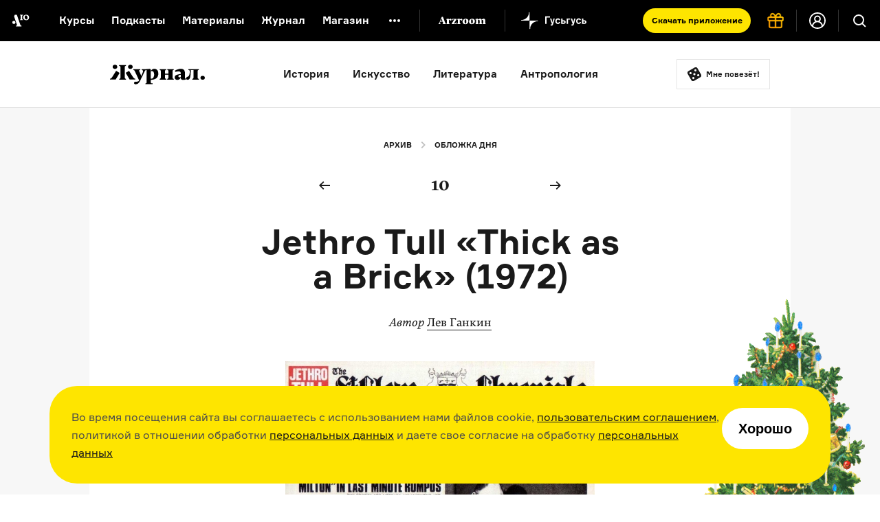

--- FILE ---
content_type: text/html; charset=utf-8
request_url: https://arzamas.academy/micro/album/10
body_size: 23804
content:
<!DOCTYPE html><html lang="ru-ru"><head><meta charset="UTF-8" /><title>Jethro Tull «Thick as a Brick» (1972)  •  Arzamas</title><meta content="IE=edge,chrome=1" http-equiv="X-UA-Compatible" /><meta content="width=device-width, initial-scale=1.0" name="viewport" /><meta content="yes" name="apple-mobile-web-app-capable" /><meta content="black" name="apple-mobile-web-app-status-bar-style" /><meta content="" name="keywords" /><meta content="ru-ru" http-equiv="content-language" /><link href="/apple-touch-icon.png" rel="apple-touch-icon" sizes="180x180" /><link href="/favicon-32x32.png" rel="icon" sizes="32x32" type="image/png" /><link href="/favicon-16x16.png" rel="icon" sizes="16x16" type="image/png" /><link href="/manifest.json" rel="manifest" /><meta content="#ffffff" name="theme-color" /><link rel="stylesheet" media="all" href="https://cdn-s-assets.arzamas.academy/assets/front/application-9e6f4df034c0adb951f6daa79e3a2ae91a4dc3d128d56d57605481eaad127268.css" data-turbolinks-track="true" /><script>
  function parseJwt(token) {
    try {
      if (!token) return undefined
      var base64Url = token.split('.')[1];
      var base64 = base64Url.replace(/-/g, '+').replace(/_/g, '/');
      var jsonPayload = decodeURIComponent(window.atob(base64).split('').map(function (c) {
        return '%' + ('00' + c.charCodeAt(0).toString(16)).slice(-2);
      }).join(''));
      return JSON.parse(jsonPayload);
    } catch (error) {
      console.error(error);
    }
  }
  function getCurrentAccountUUID() {
    let globalSessionJwt = null;
    let cookieValue = document.cookie.split('; ').find(row => row.startsWith('globalSessionJwt'));
    if (cookieValue) {
      globalSessionJwt = cookieValue.split('=')[1];
    }
    const parsedJwt = parseJwt(globalSessionJwt);
    if (parsedJwt) {
      return parsedJwt.account_uuid;
    }
  }
</script><style>.team:not(.team--public) { display: none !important; } .uv__team:not(.uv__team--public) { display: none !important; }</style><!--[if IE]><script src="https://cdn-s-assets.arzamas.academy/assets/frontend/html5ie-7385499396f2fdbd403dcd4f4653692e68115c68261ff6c2dde4cc139ae262b7.js" data-turbolinks-track="true"></script><![endif]--><script src="https://cdn-s-assets.arzamas.academy/assets/front/vendor-9b52c6b5b6a4810101515233edc81bd777080e14e6ac0705ee89b9365596b2df.js" data-turbolinks-track="true"></script><script src="https://cdn-s-assets.arzamas.academy/assets/front/application-c1654eec3f45623de598feb6b2f3e0d8d22feaba6fd35b3bb3e3cdcaca80c3cb.js" data-turbolinks-track="true"></script><link rel="alternate" type="application/rss+xml" title="Arzamas  •  Всё" href="https://arzamas.academy/feed_v1.rss" /><link rel="alternate" type="application/rss+xml" title="Arzamas  •  Курсы" href="https://arzamas.academy/feed_v1/courses.rss" /><link rel="alternate" type="application/rss+xml" title="Arzamas  •  Журнал" href="https://arzamas.academy/feed_v1/mag.rss" /><link href="https://cdn-s-static.arzamas.academy/storage/microrubric_entry/1544/share_share_picture-a3e14fdd-8fd1-40a4-ade9-876703d19ee7.png" rel="image_src" /><meta content="56.7.30.22.70.112.101.75.9.5.4.5.70.9.56.15.7.1.17.1.71.24.40.43.0.1.14.23.91.89.30.24.55.91.92.95.90.80.34.28.24.19.87.56.35.7.31.78.12.29.10.29.39.90.3.8.25.6" name="arzamas-tool" /><meta content="Arzamas" property="og:site_name" /><meta content="591507477617507" property="fb:app_id" /><meta content="564393327020774" property="fb:pages" /><meta content="4778594" property="vk:app_id" /><meta content="ru_RU" property="og:locale" /><meta content="Обложка дня: Jethro Tull «Thick as a Brick» (1972)" name="title" property="og:title" /><meta content="Как появились самые запоминающиеся обложки музыкальных альбомов" name="description" property="og:description" /><meta content="summary_large_image" name="twitter:card" /><meta content="@arzamas_academy" name="twitter:site" /><meta content="Обложка дня: Jethro Tull «Thick as a Brick» (1972)" name="twitter:title" /><meta content="Как появились самые запоминающиеся обложки музыкальных альбомов" name="twitter:description" /><meta content="4222eda340ce4afa7513" name="wot-verification" /><meta content="https://cdn-s-static.arzamas.academy/storage/microrubric_entry/1544/share_share_picture-a3e14fdd-8fd1-40a4-ade9-876703d19ee7.png" property="og:image" /><meta content="https://cdn-s-static.arzamas.academy/storage/microrubric_entry/1544/share_share_picture-a3e14fdd-8fd1-40a4-ade9-876703d19ee7.png" property="og:image:secure_url" /><meta content="1200" property="og:image:width" /><meta content="630" property="og:image:height" /><meta content="https://cdn-s-static.arzamas.academy/storage/microrubric_entry/1544/share_share_picture-a3e14fdd-8fd1-40a4-ade9-876703d19ee7.png" name="twitter:image:src" /><link href="https://arzamas.academy/micro/album/10" rel="canonical" /><meta content="https://arzamas.academy/micro/album/10" property="og:url" /><meta content="article" property="og:type" /><meta content="2018-05-30 14:58:43 +0300" property="og:updated_time" /><meta content="2018-05-30 14:58:43 +0300" property="article:modified_time" /><meta content="https://arzamas.academy/micro/album/1" property="og:see_also" /><meta content="https://arzamas.academy/micro/album/2" property="og:see_also" /><meta content="https://arzamas.academy/micro/album/3" property="og:see_also" /><meta content="https://arzamas.academy/micro/album/4" property="og:see_also" /><meta content="https://arzamas.academy/micro/album/5" property="og:see_also" /><meta content="https://arzamas.academy/micro/album/6" property="og:see_also" /><meta content="https://arzamas.academy/micro/album/7" property="og:see_also" /><meta content="https://arzamas.academy/micro/album/8" property="og:see_also" /><meta content="https://arzamas.academy/micro/album/9" property="og:see_also" /><meta content="https://arzamas.academy/micro/album/11" property="og:see_also" /><meta content="https://arzamas.academy/micro/album/12" property="og:see_also" /><meta content="https://arzamas.academy/micro/album/13" property="og:see_also" /><meta content="https://arzamas.academy/micro/album/14" property="og:see_also" /><meta content="https://arzamas.academy/micro/album/15" property="og:see_also" /><meta content="https://arzamas.academy/micro/album/16" property="og:see_also" /><meta content="https://arzamas.academy/micro/album/17" property="og:see_also" /><meta content="https://arzamas.academy/micro/album/18" property="og:see_also" /><meta content="https://arzamas.academy/micro/album/19" property="og:see_also" /><meta content="https://arzamas.academy/micro/album/20" property="og:see_also" /><script type="text/javascript">window.subscriptionProducts = {
  prices: {"monthly":399,"yearly":2999,"biennial":4999,"triennial":5999,"lifetime":13999,"kids_monthly":299,"kids_yearly":1999,"kids_biennial":3499,"kids_triennial":4499,"kids_lifetime":9999,"pack_monthly":549,"pack_yearly":4499,"pack_biennial":6999,"pack_triennial":8999,"pack_lifetime":19999},
  titles: {"monthly":"Подписка на Радио Arzamas (месяц)","yearly":"Подписка на Радио Arzamas (год)","triennial":"Подписка на Радио Arzamas (3 года)","lifetime":"Подписка на Радио Arzamas (навсегда)","kids_monthly":"Подписка на ГусьГусь (месяц)","kids_yearly":"Подписка на ГусьГусь (год)","kids_triennial":"Подписка на ГусьГусь (3 года)","kids_lifetime":"Подписка на ГусьГусь (навсегда)","pack_monthly":"Подписка на Радио Arzamas и ГусьГусь (месяц)","pack_yearly":"Подписка на Радио Arzamas и ГусьГусь (год)","pack_triennial":"Подписка на Радио Arzamas и ГусьГусь (3 года)","pack_lifetime":"Подписка на Радио Arzamas и ГусьГусь (навсегда)"},
  periods: {"monthly":1,"yearly":12,"triennial":36,"lifetime":12000,"kids_monthly":1,"kids_yearly":12,"kids_triennial":36,"kids_lifetime":12000,"pack_monthly":1,"pack_yearly":12,"pack_triennial":36,"pack_lifetime":12000},
}</script><script type="application/ld+json">{"@context":"http://schema.org","@type":"Article","publisher":{"@type":"Organization","name":"Arzamas","sameAs":"https://arzamas.academy"},"image":["https://cdn-s-static.arzamas.academy/storage/microrubric/68/preview_icon_picture-213abfa1-9320-43f8-9d6b-e55993ce1e5f.png"],"headline":"Обложка дня: Jethro Tull «Thick as a Brick» (1972)","description":"Как появились самые запоминающиеся обложки музыкальных альбомов","datePublished":"2018-05-25T08:00:00+03:00"}</script><script data-turbolinks-eval="false">
    window.ga=function() {
        // console.log("window.ga called")
    }
</script>
<!-- Google tag (gtag.js) -->
<!--<script async src="https://www.googletagmanager.com/gtag/js?id=G-4CTS3T38NF"></script>-->
<script>
  let contentGroup;
  let contentGroup2;
  if (location.pathname.startsWith('/account')) {
    contentGroup = 'Личный кабинет'
  } else if (location.pathname.startsWith('/micro')) {
    contentGroup = 'Микрорубрики'
  } else if (location.pathname.startsWith('/offline')) {
    contentGroup = 'Оффлайн'
  } else if (location.pathname.startsWith('/likbez')) {
    contentGroup = 'Ликбезы'
  } else if (location.pathname.startsWith('/mag')) {
    contentGroup = 'Журнал'
  } else if (location.pathname.startsWith('/themes')) {
    contentGroup = 'Страницы тегов'
  } else if (location.pathname.startsWith('/authors')) {
    contentGroup = 'Авторы'
  } else if (location.pathname.startsWith('/results/')) {
    contentGroup = 'Результаты иксов для шеринга'
  } else if (location.pathname === '/courses') {
    contentGroup = 'Список курсов'
  } else if (location.pathname === '/kids') {
    contentGroup = 'Список детских курсов'
  } else if (location.pathname.startsWith('/channel/UCVgvnGSFU41kIhEc09aztEg')) {
    contentGroup = 'Youtube'
  } else if (location.pathname.startsWith('/search')) {
    contentGroup = 'Поиск'
  } else if (location.pathname.startsWith('/about') || location.pathname.startsWith('/license')) {
    contentGroup = 'Статичные страницы'
  } else if (location.pathname.startsWith('/special/') ||
    location.pathname.startsWith('/stickers') ||
    location.pathname.startsWith('/uni/') ||
    location.pathname.startsWith('/university')
  ) {
    contentGroup = 'Спецпроекты'
  } else if (location.pathname.startsWith('/materials/')) {
    contentGroup = 'Страницы материалов'
  } else if (location.pathname.startsWith('/episodes/') ||
    /^\/courses\/[0-9]+\/[0-9]+/.test(location.pathname) ||
    /^\/podcasts\/[0-9]+\/[0-9]+/.test(location.pathname) ||
    /^\/shorts\/[0-9]+\/[0-9]+/.test(location.pathname)
  ) {
    contentGroup = 'Страницы эпизодов'
  } else if (/^\/kids\/[0-9]+\/[0-9]+/.test(location.pathname)) {
    contentGroup = 'Страницы детских эпизодов'
  } else if (/^\/courses\/[0-9]+/.test(location.pathname) ||
      /^\/podcasts\/[0-9]+/.test(location.pathname) ||
      /^\/shorts\/[0-9]+/.test(location.pathname)
    ) {
    contentGroup = 'Страницы курсов'
  } else if (/^\/kids\/[0-9]+/.test(location.pathname)) {
    contentGroup = 'Страницы детских курсов'
  } else if (location.pathname.startsWith('/radio')) {
    contentGroup = 'Радио'
  } else if (location.pathname.startsWith('/goosegoose')) {
    contentGroup = 'Гусьгусь лендинг'
  } else if (location.pathname === '/gift') {
    contentGroup = 'Продажа сертификатов'
  } else if (location.pathname === '/') {
    contentGroup = 'Главная'
  }


  window.dataLayer = window.dataLayer || [];
  function gtag() {
    dataLayer.push(arguments);
  }
  gtag('js', new Date());
  // gtag('config', 'G-5G5E5HW69L', {currency: 'RUB', user_id: UserAnalytics.getCurrentAccountUUID()}); // separate GA property for Arzamas web
  gtag('config', 'G-4CTS3T38NF', {
    currency: 'RUB',
    user_id: getCurrentAccountUUID(),
    content_group: contentGroup,
    content_group2: contentGroup2,
  }); // unified Apps + Web property
  
  window.setGA4UserId = function(accountUUID) {
    // gtag('config', 'G-5G5E5HW69L', {user_id: accountUUID})
    gtag('config', 'G-4CTS3T38NF', {user_id: accountUUID})
  }
</script>
<script>

  const ga4EcCategory = 'Подарочные сертификаты';
  const ga4EcCategory2Radio = 'Сертификаты Радио Arzamas';
  const ga4EcCategory2Kids = 'Сертификаты Гусьгусь';
  const ga4EcCategory2Pack = 'Сертификаты Радио Arzamas + Гусьгусь';
  const ga4EcBrand = 'Arzamas';
  const ga4EcList = 'Страница продажи сертификатов';
  const ga4EcListId = 'gift_certificates_page';
  var ga4GiftCertificatesImpressionDetails = {
    'year_gift_certificate': { 'item_id': 'year_gift_certificate', 'item_name': 'Сертификат на подписку Радио на 1 год', 'item_category2': ga4EcCategory2Radio, 'item_category': ga4EcCategory, 'item_brand': ga4EcBrand, 'index': 1 },
    '2_years_gift_certificate': { 'item_id': '2_years_gift_certificate', 'item_name': 'Сертификат на подписку Радио на 2 года', 'item_category2': ga4EcCategory2Radio, 'item_category': ga4EcCategory, 'item_brand': ga4EcBrand, 'index': 2 },
    '3_years_gift_certificate': { 'item_id': '3_years_gift_certificate', 'item_name': 'Сертификат на подписку Радио на 3 года', 'item_category2': ga4EcCategory2Radio, 'item_category': ga4EcCategory, 'item_brand': ga4EcBrand, 'index': 3 },
    'unlimited_gift_certificate': { 'item_id': 'unlimited_gift_certificate', 'item_name': 'Сертификат на подписку Радио навсегда', 'item_category2': ga4EcCategory2Radio, 'item_category': ga4EcCategory, 'item_brand': ga4EcBrand, 'index': 4 },
    'kids_year_gift_certificate': { 'item_id': 'kids_year_gift_certificate', 'item_name': 'Сертификат на подписку Гусьгусь на 1 год', 'item_category2': ga4EcCategory2Kids, 'item_category': ga4EcCategory, 'item_brand': ga4EcBrand, 'index': 5 },
    'kids_2_years_gift_certificate': { 'item_id': 'kids_2_years_gift_certificate', 'item_name': 'Сертификат на подписку Гусьгусь на 2 года', 'item_category2': ga4EcCategory2Kids, 'item_category': ga4EcCategory, 'item_brand': ga4EcBrand, 'index': 6 },
    'kids_3_years_gift_certificate': { 'item_id': 'kids_3_years_gift_certificate', 'item_name': 'Сертификат на подписку Гусьгусь на 3 года', 'item_category2': ga4EcCategory2Kids, 'item_category': ga4EcCategory, 'item_brand': ga4EcBrand, 'index': 7 },
    'kids_unlimited_gift_certificate': { 'item_id': 'kids_unlimited_gift_certificate', 'item_name': 'Сертификат на подписку Гусьгусь навсегда', 'item_category2': ga4EcCategory2Kids, 'item_category': ga4EcCategory, 'item_brand': ga4EcBrand, 'index': 8 },
    'pack_year_gift_certificate': { 'item_id': 'pack_year_gift_certificate', 'item_name': 'Сертификат на общую подписку на 1 год', 'item_category2': ga4EcCategory2Pack, 'item_category': ga4EcCategory, 'item_brand': ga4EcBrand, 'index': 9 },
    'pack_2_years_gift_certificate': { 'item_id': 'pack_2_years_gift_certificate', 'item_name': 'Сертификат на общую подписку на 2 года', 'item_category2': ga4EcCategory2Pack, 'item_category': ga4EcCategory, 'item_brand': ga4EcBrand, 'index': 10 },
    'pack_3_years_gift_certificate': { 'item_id': 'pack_3_years_gift_certificate', 'item_name': 'Сертификат на общую подписку на 3 года', 'item_category2': ga4EcCategory2Pack, 'item_category': ga4EcCategory, 'item_brand': ga4EcBrand, 'index': 11 },
    'pack_unlimited_gift_certificate': { 'item_id': 'pack_unlimited_gift_certificate', 'item_name': 'Сертификат на общую подписку навсегда', 'item_category2': ga4EcCategory2Pack, 'item_category': ga4EcCategory, 'item_brand': ga4EcBrand, 'index': 12 },
  };
</script><script type="text/javascript">!function() {
  var t = document.createElement('script')
  t.type = 'text/javascript', t.async = !0, t.src = 'https://vk.com/js/api/openapi.js?169', t.onload = function() {
    VK.Retargeting.Init('VK-RTRG-970017-9naN4'), VK.Retargeting.Hit()
  }, document.head.appendChild(t)
}()</script>
<noscript><img src="https://vk.com/rtrg?p=VK-RTRG-970017-9naN4" style="position:fixed; left:-999px;" alt="" />
</noscript></head><body><script type="text/javascript">var cloudpaymentsPublicId = "pk_0b7e9d734918763b4a57e8cee13fb";
var radioApiHostForPurchases =  "https://radio.arzamas-academy.ru";</script><script type="text/javascript">var radioApiHostForAccountAuth =  "https://radio.arzamas-academy.ru";</script><script src="https://cdn.jsdelivr.net/npm/@tsparticles/confetti@3.8.0/tsparticles.confetti.bundle.min.js"></script><div class="anniversary-popup__container"><div id="confetti"></div><div class="anniversary-popup__content"><button class="anniversary-popup__close-button"><img src="https://cdn-s-assets.arzamas.academy/assets/anniversary-popup/big_cross-1258f41de3f5e46c8c3f56150ef12fab6505df96e11ca3277bde0e2260f6b5e3.svg" alt="Big cross" /></button><div class="anniversary-popup__upper-content"><div class="anniversary-popup__title">С праздниками!</div><div class="anniversary-popup__lower-text">Огромное спасибо, что были с нами в 2025 году — надеемся, что и 2026 мы проведём вместе. Без вас мы никуда. Со своей стороны обещаем больше новых курсов, подкастов и самых разных материалов об истории культуры.</div></div><div class="anniversary-popup__post-scriptum">P. S. Если вдруг вам нечего положить под ёлку, то у нас есть пара идей! <a href="/account?from=tree" target="_blank">Вот тут</a> можно купить подписку себе, <nobr><a href="/gift?from=tree" target="_blank">вот тут</a> —</nobr> близким и друзьям, <nobr>а <a href="https://shop.arzamas.academy/?from=tree" target="_blank">вот тут</a></nobr> мы собрали наш мерч — тёплую толстовку, новые футболки и сумки для детей и взрослых.</div><div class="anniversary-popup__lower-content"><div class="anniversary-popup__store-links-collection"><a class="anniversary-popup__store-link" href="https://play.google.com/store/apps/details?id=com.azradio" target="_blank"><img src="https://cdn-s-assets.arzamas.academy/assets/anniversary-popup/google-play-badge-b4c578e304c385e16a2813fbc52ff376e7618f98f4d360debe3f03f008b32188.svg" alt="Google play badge" /></a><a class="anniversary-popup__store-link" href="https://apps.apple.com/ru/app/%D1%80%D0%B0%D0%B4%D0%B8%D0%BE-arzamas/id1261860228" target="_blank"><img src="https://cdn-s-assets.arzamas.academy/assets/anniversary-popup/apple-store-badge-d9298d3fb9063389006e4a3860f0d195a2f3fe714e14e9411577515838bdf98f.svg" alt="Apple store badge" /></a><a class="anniversary-popup__store-link" href="https://appgallery.huawei.com/app/C111127025" target="_blank"><img src="https://cdn-s-assets.arzamas.academy/assets/anniversary-popup/app-gallery-badge-08e89caddc30a3d815df1f0d329e94ddab841c2ba09434c5a7ef8647a74d8a06.svg" alt="App gallery badge" /></a></div><a class="anniversary-popup__download-app-link" href="/radio?from=tree" target="_blank"><div class="anniversary-popup__download-link-text-container">Скачать приложение</div></a></div></div></div><div class="anniversary-activator"><img src="https://cdn-s-assets.arzamas.academy/assets/anniversary-popup/compressed_elka-4166b837e719e75c246a7ca420ddf8d3f13f788f0f11c0bab5fc057961c7f005.gif" alt="Compressed elka" /><button class="anniversary-activator__button"></button><button class="anniversary-activator__close-button"><img src="https://cdn-s-assets.arzamas.academy/assets/anniversary-popup/cross-cc4e0f8741d483db1addaf53f409fcc124cc6e78f0727cab21c7a2768160120b.svg" alt="Cross" /></button></div><script type="text/javascript">var attention_cookie_name = 'ny_2026_closed'
if ($.cookie(attention_cookie_name) && !$.querystring["show-anniversary-popup"]) {
    document.getElementsByClassName('anniversary-activator')[0].remove();
}</script><script src="https://accounts.google.com/gsi/client" async defer></script>
<!-- Yandex.Metrika counter -->
<script type="text/javascript" >
    (function (d, w, c) {
        (w[c] = w[c] || []).push(function() {
            try {
                w.yaCounter28061802 = new Ya.Metrika({
                    id:28061802,
                    clickmap:true,
                    trackLinks:true,
                    accurateTrackBounce:true,
                    webvisor:true,
                    trackHash:true,
                    ecommerce:"dataLayer"
                });
            } catch(e) { }
        });

        var n = d.getElementsByTagName("script")[0],
            s = d.createElement("script"),
            f = function () { n.parentNode.insertBefore(s, n); };
        s.type = "text/javascript";
        s.async = true;
        s.src = "https://cdn.jsdelivr.net/npm/yandex-metrica-watch/watch.js";

        if (w.opera == "[object Opera]") {
            d.addEventListener("DOMContentLoaded", f, false);
        } else { f(); }
    })(document, window, "yandex_metrika_callbacks");
</script>
<noscript><div><img src="https://mc.yandex.ru/watch/28061802" style="position:absolute; left:-9999px;" alt="" /></div></noscript>
<!-- /Yandex.Metrika counter --><!--LiveInternet counter--><script type="text/javascript"><!--
document.write(
"<img src='//counter.yadro.ru/hit?t44.6;r"+
escape(document.referrer)+((typeof(screen)=="undefined")?"":
";s"+screen.width+"*"+screen.height+"*"+(screen.colorDepth?
screen.colorDepth:screen.pixelDepth))+";u"+escape(document.URL)+
";"+Math.random()+
"' alt='' title='' "+
"border='0' width='31' height='31' style='display: none;'>")
//--></script><!--/LiveInternet-->
<!-- Rating@Mail.ru counter -->
<script type="text/javascript">
var _tmr = window._tmr || (window._tmr = []);
_tmr.push({id: "2866980", type: "pageView", start: (new Date()).getTime()});
(function (d, w, id) {
  if (d.getElementById(id)) return;
  var ts = d.createElement("script"); ts.type = "text/javascript"; ts.async = true; ts.id = id;
  ts.src = (d.location.protocol == "https:" ? "https:" : "http:") + "//top-fwz1.mail.ru/js/code.js";
  var f = function () {var s = d.getElementsByTagName("script")[0]; s.parentNode.insertBefore(ts, s);};
  if (w.opera == "[object Opera]") { d.addEventListener("DOMContentLoaded", f, false); } else { f(); }
})(document, window, "topmailru-code");
</script><noscript><div>
<img src="//top-fwz1.mail.ru/counter?id=2866980;js=na" style="border:0;position:absolute;left:-9999px;" alt="" />
</div></noscript>
<!-- //Rating@Mail.ru counter -->
<div class="content-overflow"><div id="fb-root"></div><!--[if lte IE 7]><div class="chromeframe">Ваш браузер <em>устарел!</em> <a href="http://browsehappy.com/">Установите другой браузер</a> или <a href="http://www.google.com/chromeframe/?redirect=true">Google Chrome Frame</a>, чтобы просматривать этот сайт.</div><![endif]--><noscript><div class="noscript">У вас отключено выполнение сценариев Javascript. Измените, пожалуйста, настройки браузера.</div></noscript><header class="site-header header-page-dark header-page-shown"><div class="site-header__content"><a aria-label="На главную Arzamas" class="site-header__additional-logo" href="/"></a><div class="site-header__overlay"></div><button aria-label="Главное меню" class="site-header__dropdown-button" type="button"></button><div class="site-header__dropdown-menu"><button aria-label="Закрыть" class="site-header__dropdown-cross" type="button"></button><a aria-label="На главную Arzamas" class="site-header__logo" href="/"></a><nav aria-label="Основное меню" class="site-header__nav" itemscope="" itemtype="http://schema.org/SiteNavigationElement"><ul class="site-header__nav-list"><li class="site-header__nav-item"><a class="site-header__nav-link" href="/courses?kind=courses">Курсы</a></li><li class="site-header__nav-item"><a class="site-header__nav-link" href="/courses?kind=podcasts">Подкасты</a></li><li class="site-header__nav-item"><a class="site-header__nav-link" href="/courses?kind=audio_materials">Материалы</a></li><li class="site-header__nav-item"><a class="site-header__nav-link" href="/mag">Журнал</a></li><li class="site-header__nav-item"><a class="site-header__nav-link" href="https://shop.arzamas.academy">Магазин</a></li></ul></nav><button aria-label="Дополнительное меню" class="site-header__subnav-button" type="button"></button><a class="site-header__arzroom-link" href="https://arzroom.arzamas.academy"></a><a class="site-header__goosegoose-link" href="/kids"></a><a class="site-header__arzamas-app-link" href="/radio">Скачать <span>приложение<span></a><a class="site-header__goosegoose-app-link" href="/goosegoose">Скачать <span>приложение<span></a><nav aria-label="Дополнительное меню" class="site-header__subnav" itemscope="" itemtype="http://schema.org/SiteNavigationElement"><div class="site-header__subnav__items"><a class="site-header__subnav__item" href="/special/author-among-us"><span>Автор среди нас</span></a><a class="site-header__subnav__item" href="/special/jewish-museum"><span>Еврейский музей</span></a><a class="site-header__subnav__item" href="/special/tretyakovka"><span>Новая Третьяковка</span></a><a class="site-header__subnav__item" href="/university"><span>Онлайн-университет</span></a><a class="site-header__subnav__item" href="/uni/eastwest"><span>Запад и Восток: история культур</span></a></div><div class="site-header__subnav__items"><a class="site-header__subnav__item" href="/likbez/ruskult"><span>Видеоистория русской культуры</span></a><a class="site-header__subnav__item" href="/likbez/ruslang"><span>Русский язык от «гой еси» до «лол кек»</span></a><a class="site-header__subnav__item" href="/likbez/antiquity"><span>Что такое античность</span></a></div><div class="site-header__subnav__items"><a class="site-header__subnav__item" href="/likbez/russian-art-xx"><span>Русское искусство XX века</span></a><a class="site-header__subnav__item" href="/special/ruslit-xx"><span>Русская литература XX века</span></a><a class="site-header__subnav__item" href="/special/kids"><span>Детская комната</span></a></div></nav><a class="site-header__get-gift-certificate" href="/gift"><span>«Радио Arzamas»&nbsp;— в&nbsp;подарок!</span></a><div class="site-header__border"></div><a class="site-header__login-button" href="/account"></a><div class="site-header__border"></div></div><button aria-label="Поиск" class="site-header__search-button" type="button"></button><div class="site-header__search"><form action="/search" method="get"><label class="sr-only" for="search"></label><input class="site-header__search-input" id="search" name="query" type="search" value="" /><input class="site-header__search-submit" name="" type="submit" value="Найти" /></form></div></div></header><div class="cookie-popup-container"><div class="cookie-popup"><div class="text">Во время посещения сайта вы соглашаетесь с использованием нами файлов cookie, <a href="https://arzamas.academy/license">пользовательским соглашением</a>, политикой в отношении обработки <a href="https://arzamas.academy/license#personal">персональных данных</a> и даете свое согласие на обработку <a href="https://arzamas.academy/license#personal">персональных данных</a></div><button class="cookie-popup-button">Хорошо</button></div></div><section class="section section-container section-container-mag"><header class="header-blog article-header-blog"><div class="mag-nav"><div class="mag-nav__content"><a class="mag-nav__link" href="/mag"><div class="mag-nav__title"></div></a><ul class="mag-nav__items"><li><a href="/mag/history">История</a></li><li><a href="/mag/arts">Искусство</a></li><li><a href="/mag/literature">Литература</a></li><li><a href="/mag/people">Антропология</a></li></ul><a class="mag-nav__random-btn" href="#">Мне повезёт!</a></div></div><script type="text/javascript">//get random post link
var magLinks = ["/mag/175-infographic-journeys","/mag/961-trier","/mag/176-tsaritsyno","/mag/1090-pilsh","/mag/138-greeks","/mag/1262-easterneurope","/mag/270-fbi-for-kids","/mag/282-essay","/mag/112-monopoly","/mag/302-christ_books","/mag/395-oblomov","/mag/168-lettrism-etc","/mag/31-samarkand","/mag/577-abbat","/mag/16-gallic","/mag/36-32-vsevoloddmitriev","/mag/124-bayan","/mag/708-glasses","/mag/105-1-sept","/mag/1274-nabocoque","/mag/125-cyprianus","/mag/96-alisa","/mag/134-vigel","/mag/107-infographic-religion","/mag/437-dingo","/mag/623-ancient_churches","/mag/205-infographic-slave-ship","/mag/139-prozhito","/mag/645-arzamas-in-love","/mag/311-sherlock","/mag/108-auzan","/mag/145-serov","/mag/179-zombie","/mag/140-pageant","/mag/156-saint-saens","/mag/406-naturemorte","/mag/116-pivovarov","/mag/20-note","/mag/181-twain","/mag/907-kozlovsky","/mag/114-book-covers","/mag/293-runi","/mag/161-books-2","/mag/258-russian-lies","/mag/689-boris_slutsky","/mag/787-korea","/mag/259-pugatchew","/mag/356-churches","/mag/34-burakumin","/mag/895-acdc","/mag/185-chaikovsky","/mag/163-halk","/mag/178-secession-game","/mag/1178-otsushka","/mag/160-russ-turkish-war-game","/mag/193-mamardashvili-etc","/mag/312-kings","/mag/355-drevnerus","/mag/1062-brodskyadlibitum","/mag/218-kharms","/mag/212-aleksievitch","/mag/618-kundera","/mag/97-lantern","/mag/1347-gaidai","/mag/221-mondrian","/mag/121-pasta","/mag/247-north","/mag/260-pamela-etc","/mag/816-timenchik","/mag/266-vereshagin-etc","/mag/428-ivan-frank","/mag/243-muhammad","/mag/256-shnittke","/mag/231-oralhistory","/mag/214-tselan-und-mouse","/mag/917-island","/mag/135-percev","/mag/257-kandaurova","/mag/98-cannibal","/mag/94-krot","/mag/251-rubinstein","/mag/153-infographic-cities","/mag/119-japan-cinema","/mag/613-pinkfloyd","/mag/262-shoah","/mag/233-new-year-poll","/mag/255-nabokov","/mag/313-anarch","/mag/242-schwarz","/mag/239-gaevsky","/mag/499-solzh","/mag/268-bagrov","/mag/23-vyshegrad","/mag/226-infographic-hernand","/mag/241-karl","/mag/701-lolita","/mag/222-game-dames","/mag/237-new-year-tree","/mag/1246-durian","/mag/691-lagerlof","/mag/229-ulemnova","/mag/408-gamardzhoba","/mag/273-nose","/mag/206-galileo","/mag/303-menestrels","/mag/299-bulgakov","/mag/316-mustread","/mag/223-glinka","/mag/230-cage","/mag/208-russo-turkish-war","/mag/279-dahl","/mag/187-yampolsky","/mag/104-beatles","/mag/885-afl","/mag/194-nonfiction-children","/mag/1248-maps","/mag/294-circus","/mag/201-emulation-game","/mag/180-tataryetc","/mag/849-ensor","/mag/896-animals","/mag/281-crusaders","/mag/149-chto-chitat-3","/mag/143-nose","/mag/407-groza","/mag/765-vanags","/mag/127-pantcov","/mag/1016-pinabausch","/mag/888-veggimite","/mag/1376-lolita","/mag/126-gugenot","/mag/12-berggoltc","/mag/314-nadpisi","/mag/994-clean","/mag/306-22june","/mag/320-islam","/mag/109-gould","/mag/308-ikoni","/mag/307-avang_arch","/mag/317-balet","/mag/17-komi","/mag/597-wedding","/mag/837-dikkens","/mag/298-graf","/mag/713-zalizniak","/mag/324-proklyatye","/mag/216-orchestra","/mag/997-beethoven","/mag/202-txts-of-the-week","/mag/321-ippolitov","/mag/366-curators","/mag/164-bruno","/mag/1332-travel","/mag/158-children-4","/mag/343-bauhaus","/mag/338-ikoni2","/mag/357-muslims","/mag/141-abc","/mag/875-buryat","/mag/431-bowie","/mag/346-crime","/mag/215-yoda","/mag/354-modernism","/mag/791-antarktida","/mag/353-reness","/mag/706-sandarmoh","/mag/1169-merry","/mag/709-persiapersia","/mag/368-ardeco","/mag/148-children-2","/mag/379-vivacello","/mag/1217-morricone","/mag/369-restavr","/mag/814-mushroom","/mag/854-wilde","/mag/276-lego","/mag/722-prom","/mag/265-galileo","/mag/254-falkor","/mag/235-new-year","/mag/377-sekti","/mag/1007-prokaza","/mag/261-war-and-peace","/mag/120-chiddren-1","/mag/350-stupiddeath","/mag/283-blocks","/mag/375-golyshev","/mag/331-knight","/mag/378-trofimov","/mag/839-stravinsky","/mag/286-caricature","/mag/389-richard","/mag/384-beauty","/mag/284-1917","/mag/980-greece","/mag/393-christmas","/mag/385-rodchenko","/mag/169-detideti","/mag/394-natale","/mag/1076-murina","/mag/1299-scary_tales","/mag/862-hiroshima","/mag/291-kranahi","/mag/647-starcinema","/mag/136-kabbala","/mag/277-little-black-dress","/mag/362-mertvie_dushi","/mag/399-arch_books","/mag/1137-yarmarka","/mag/234-mayak","/mag/989-peredvizhn","/mag/439-kortik","/mag/472-tsar","/mag/117-children-2","/mag/440-carlisle","/mag/245-soccer","/mag/465-10facts","/mag/537-vipiski","/mag/329-food","/mag/475-cure","/mag/422-slaves","/mag/568-karamazov","/mag/418-christ","/mag/644-bumbam","/mag/318-blood","/mag/118-shadow-puppets","/mag/918-poeziya-v-mertvoy-petle","/mag/1249-moda","/mag/1369-argentina","/mag/434-bibigon","/mag/1009-lego","/mag/142-zaliznyak","/mag/373-herzog","/mag/1221-kaznovsky","/mag/443-zolushka","/mag/1001-manierismo","/mag/925-ivrit","/mag/420-annunzione","/mag/411-baranovich","/mag/740-naiman","/mag/1168-mayak","/mag/99-cage-feldman","/mag/458-macfadden","/mag/1147-gotic","/mag/436-nosov","/mag/438-timur","/mag/435-wolf","/mag/461-oldest-companies","/mag/1014-hungarian","/mag/1030-bruskin","/mag/1056-morev","/mag/152-children-4","/mag/253-dostoevsky","/mag/464-podkast","/mag/535-unknown_dost","/mag/404-groundcontrol","/mag/851-uvachev","/mag/1041-buras","/mag/419-dost","/mag/413-bellezza","/mag/445-syn_polka","/mag/673-mantegna","/mag/444-tolstoy","/mag/753-dolinina_monro","/mag/425-crimes","/mag/430-photos_iiww","/mag/962-expression","/mag/441-pasternak_funeral","/mag/403-fasad","/mag/588-autumn","/mag/448-literature","/mag/987-fantast","/mag/1372-christmas_food","/mag/590-collection","/mag/507-sisters","/mag/482-foot","/mag/805-stendal","/mag/584-podpis","/mag/501-food","/mag/487-serov","/mag/496-sting","/mag/370-rafael","/mag/304-big-or-small","/mag/453-vitrazh","/mag/500-dovlatov","/mag/323-polytech-pribory","/mag/471-pearl","/mag/833-vanderpaele","/mag/497-alco","/mag/608-oriental","/mag/477-deniska","/mag/748-charms","/mag/502-bellezza","/mag/463-michele","/mag/1205-grobman","/mag/570-munk","/mag/511-white","/mag/1313-mavlevich","/mag/504-kisses","/mag/636-kokto","/mag/506-kiddo","/mag/326-civilwar","/mag/545-chichikov","/mag/560-deadsouls","/mag/720-platonov","/mag/668-sweden","/mag/315-money","/mag/1094-mann","/mag/585-view","/mag/606-censura","/mag/557-landscape","/mag/674-livshits","/mag/1247-1920s","/mag/948-castellano","/mag/604-galich","/mag/483-idiot","/mag/532-125let","/mag/688-schwartz","/mag/1254-danmark","/mag/587-kidspaintings","/mag/1288-gandlevsky","/mag/469-beresta","/mag/322-french-calendar","/mag/533-hungary","/mag/1051-math","/mag/1310-leningrad","/mag/558-ivanovomusic","/mag/454-bush","/mag/656-le_carre","/mag/834-samoilov","/mag/718-concept","/mag/1075-nelly","/mag/602-mistakes","/mag/468-revol","/mag/1212-kit","/mag/510-odess","/mag/459-quotes","/mag/549-cat","/mag/476-selfie","/mag/486-metro","/mag/491-abstract","/mag/663-chopin","/mag/1263-zenkin","/mag/470-gindenburg","/mag/616-gogols_mistakes","/mag/492-solovyov","/mag/968-malenkoe-iskusstvo","/mag/538-master","/mag/1089-izvolov","/mag/573-bazarov","/mag/1378-sovieticon","/mag/1380-literaturpolitik","/mag/600-bunin","/mag/409-afrika","/mag/520-annak","/mag/593-moglie","/mag/976-money_artists","/mag/993-upik","/mag/592-street","/mag/575-hmiadzaki","/mag/1059-kreshchenie","/mag/485-inostr","/mag/579-dostoevskaya","/mag/521-selfportrait","/mag/1091-smirn","/mag/446-arch","/mag/1064-oracle","/mag/574-odour","/mag/1191-fleishman","/mag/1136-hindi","/mag/815-boldino","/mag/517-sovietkitchen","/mag/610-beresta","/mag/530-jheronimus","/mag/576-tolstaya","/mag/1258-argento","/mag/412-school","/mag/563-astrid","/mag/490-leo","/mag/1084-kaminsky","/mag/544-basquiat","/mag/1284-funnygames","/mag/480-petushki","/mag/523-talbot","/mag/1234-semechki","/mag/1099-adorno","/mag/189-non-fiction","/mag/567-bodjek","/mag/540-avangard","/mag/581-chekhov","/mag/556-5lubimyh","/mag/203-lost-eden","/mag/619-nekrosius","/mag/246-poret","/mag/625-new_name","/mag/186-mog","/mag/541-waugh","/mag/479-petrtest","/mag/591-beatles","/mag/685-slutsky","/mag/1035-brodsky","/mag/1111-rembrandt","/mag/639-questions","/mag/699-opera","/mag/122-tolstoy-shellac","/mag/1155-suryaninov","/mag/1126-nagasaki","/mag/919-beresta","/mag/939-batushkov","/mag/667-prokofiev","/mag/1290-nobel","/mag/1285-like","/mag/650-before_revolution","/mag/289-mandelshtam","/mag/508-history-table2","/mag/1287-bond","/mag/1245-kalenchuk","/mag/905-igo","/mag/630-gaevsky","/mag/626-women","/mag/956-inquisitio","/mag/1140-michelet","/mag/450-history-table","/mag/742-mdvl","/mag/232-roman-gul","/mag/1324-krylov","/mag/683-museums_night","/mag/698-metameta","/mag/641-greenbook","/mag/983-velocity","/mag/1097-catalan","/mag/739-melchuk","/mag/271-artists","/mag/252-mummy","/mag/539-moomins","/mag/1070-beatles_myths","/mag/1171-cinema","/mag/387-tsvetaeva","/mag/653-christ_preprint","/mag/489-abanamat","/mag/632-fedorov-pushkin","/mag/1185-dead","/mag/682-spring","/mag/1080-usp","/mag/1193-ivanovo","/mag/672-saycheese","/mag/767-todorovsky","/mag/648-humor","/mag/174-hitler","/mag/1219-shmel","/mag/951-plohiy","/mag/1047-galich","/mag/1365-vrubel","/mag/724-scarlatti","/mag/719-favorsky","/mag/714-korean","/mag/1311-beresta24","/mag/417-gore","/mag/749-gobelen","/mag/665-a_upalo","/mag/755-buldozer","/mag/707-levinton","/mag/1040-duna","/mag/812-zola","/mag/936-love-songs","/mag/101-nefertiti","/mag/926-allund","/mag/679-zhivago","/mag/1278-tbilisi","/mag/1362-monsters","/mag/1295-omnibus","/mag/869-kantor","/mag/723-zhivago_secrets","/mag/1145-zuev","/mag/1359-mishka","/mag/729-meanwhile1","/mag/150-soccer","/mag/715-masters_sources","/mag/703-astrid","/mag/1011-aldr2","/mag/525-catherine2","/mag/414-seb","/mag/712-soviet_movies","/mag/696-kirpich","/mag/1161-aihenv","/mag/452-congo","/mag/727-blood","/mag/529-cinema","/mag/1211-kaifeng","/mag/1050-norshtein","/mag/730-popova","/mag/744-kreutzer","/mag/738-turgenev_letters","/mag/876-hell_yeah","/mag/337-opera","/mag/743-ot_2_do_5","/mag/1382-gameofthrones","/mag/733-philology","/mag/325-construct","/mag/1079-prasol","/mag/871-caesar","/mag/147-sartr","/mag/1314-mandarinka","/mag/726-shumilova","/mag/1224-beresta23","/mag/580-1960s","/mag/752-virtual_exhibition","/mag/886-sydney_opera","/mag/924-novoselie","/mag/785-brittime","/mag/1197-poigraem","/mag/909-glazami","/mag/359-miadzaki","/mag/756-molochnikov","/mag/1223-djinni","/mag/799-coeval","/mag/800-miturich","/mag/858-ruslan","/mag/783-february","/mag/1283-haijin","/mag/766-mammamia","/mag/1208-cohen","/mag/192-pharaon","/mag/527-onegin","/mag/1190-romanov","/mag/813-birds","/mag/921-hitler","/mag/383-neoprimitivism","/mag/900-rost","/mag/1036-popular_names","/mag/391-chairs","/mag/344-choose-your-destiny","/mag/935-dashevsky","/mag/1060-pushkin","/mag/1294-luso","/mag/725-estonia","/mag/745-beresta","/mag/1341-babylon","/mag/793-tibet","/mag/1092-yusypov","/mag/1222-taiwan","/mag/151-books-1","/mag/1300-vigarello","/mag/702-bridges","/mag/1228-dyadyavova","/mag/659-german_words","/mag/772-china","/mag/804-patrick","/mag/779-popes","/mag/358-music","/mag/860-poland","/mag/694-czech","/mag/1086-favorskaya","/mag/432-12months","/mag/676-wooden","/mag/782-citta","/mag/788-dovlatov","/mag/958-historians","/mag/1286-kukuru","/mag/747-palaty","/mag/637-usadby","/mag/717-nekludov","/mag/522-pushkin","/mag/1346-lucida","/mag/484-zoo","/mag/666-smirnova","/mag/760-polka_zorina","/mag/634-nabokov","/mag/775-postpunk","/mag/1253-kunstcamera","/mag/681-khrakovsky","/mag/797-baratynsky","/mag/671-tarkovsky","/mag/1022-brazil","/mag/1087-kerensky","/mag/911-bretan","/mag/735-hory","/mag/1270-skald","/mag/798-matrix","/mag/817-reading","/mag/990-drinking-songs","/mag/866-pompei","/mag/1069-disney","/mag/1173-krapiva","/mag/828-war_cinema","/mag/670-kotrelev","/mag/881-orwell","/mag/736-lolita_sources","/mag/421-reliq","/mag/853-akhm","/mag/1215-tired","/mag/879-jarmusch","/mag/1210-hongkong","/mag/734-geneve","/mag/1252-ussr_rock","/mag/552-nabokov","/mag/945-grozniy","/mag/333-names","/mag/551-turchinsky","/mag/1338-relativity","/mag/711-shehtel","/mag/890-pozner","/mag/1063-venezuaela","/mag/806-funeral","/mag/1213-merova","/mag/848-mumia","/mag/1381-shelley","/mag/843-murina","/mag/821-kafka_orwell","/mag/339-privorot","/mag/844-rubens","/mag/794-zholkovsky","/mag/840-segal","/mag/275-jailhouse-rock","/mag/416-zhertva","/mag/171-tyson","/mag/830-endemiki","/mag/967-bro","/mag/1199-estis","/mag/130-what-to-read-1","/mag/301-goroda","/mag/1206-17","/mag/1141-akme","/mag/841-brodsky","/mag/1078-enemy","/mag/1012-america","/mag/335-nabokov","/mag/778-podarki","/mag/902-kurosawa","/mag/899-clubs","/mag/964-izobretenie_novostey","/mag/863-swiss","/mag/842-breugel","/mag/686-immigrantsong","/mag/845-komunas","/mag/519-nivhi","/mag/884-malinin","/mag/1279-shaporina","/mag/941-details","/mag/494-migrants","/mag/887-anzac_day","/mag/913-godar","/mag/762-folk","/mag/771-assir","/mag/773-matisse","/mag/780-fellini","/mag/763-tolstaya","/mag/652-koonen","/mag/789-love_poetry","/mag/1225-starwars","/mag/818-isolation","/mag/1152-shakespeare","/mag/807-nadar200","/mag/838-turkish","/mag/953-blok","/mag/808-mems","/mag/599-buddha","/mag/824-rzhevskaya","/mag/882-peter","/mag/1214-aol","/mag/1276-malle","/mag/1236-dusha","/mag/955-dutch","/mag/856-kline","/mag/1358-mithril","/mag/1049-ex_voto","/mag/877-shostakovich","/mag/342-jews","/mag/660-besy","/mag/861-kostaki","/mag/1260-albania","/mag/922-dostoevsky","/mag/1304-befana","/mag/1046-peka","/mag/1033-columbia","/mag/832-antonioni","/mag/680-purcell","/mag/1093-middle_age_art","/mag/822-forman","/mag/1375-jesu","/mag/426-repin","/mag/942-sni-nabokova","/mag/1000-zapasniki","/mag/894-bush","/mag/768-textolog","/mag/598-japan","/mag/1196-neputaem","/mag/1250-godunov","/mag/542-landscapes","/mag/960-triptych","/mag/716-britten","/mag/874-tower","/mag/893-marshal","/mag/548-football","/mag/269-gilgames","/mag/836-losev","/mag/1042-gulag-dreams","/mag/662-rave","/mag/846-bergman","/mag/388-islam","/mag/90-hells-bells","/mag/934-deportation","/mag/1296-braginskaya","/mag/1019-mezhirov","/mag/757-baran","/mag/872-allen","/mag/1065-gd","/mag/675-anisimov","/mag/963-polansky","/mag/904-nemogol","/mag/332-critics","/mag/209-caesar","/mag/657-slezkin","/mag/1043-shepitko","/mag/642-sontag","/mag/365-zaliznjak","/mag/852-eros","/mag/305-gentleman","/mag/514-ecoledeparis","/mag/633-paperny","/mag/1021-socreal","/mag/974-roman_roads","/mag/897-catherine","/mag/402-americans","/mag/132-ivanov","/mag/859-vitte","/mag/1207-sats","/mag/513-nature","/mag/423-dante","/mag/159-horoskope","/mag/898-finn","/mag/188-infographic-human-maps","/mag/1320-fairytales","/mag/267-moneymoneymoney","/mag/1095-ussr_dance","/mag/915-brodsky-v-rime","/mag/865-glaz_podbitiy","/mag/1241-stroka","/mag/693-frumkina","/mag/1259-gasparov","/mag/1261-television","/mag/916-proust","/mag/932-mozart","/mag/928-hitchcock","/mag/1165-arzrum","/mag/631-sobibor","/mag/811-norwegian","/mag/692-choir","/mag/972-nabokov_poetry","/mag/649-dashevsky","/mag/278-dreams","/mag/820-ethiopia","/mag/1018-leskov","/mag/930-smuta","/mag/274-nazi","/mag/137-to-read-2","/mag/1192-kallapush","/mag/614-sur","/mag/1235-kalimera","/mag/971-durer","/mag/621-mozaika","/mag/795-philippines","/mag/609-lebina","/mag/949-bezdomnye","/mag/864-sakharov","/mag/912-pavlovsk","/mag/654-spirits","/mag/1083-shklovsky","/mag/133-bistro","/mag/802-tarkovsky_where_to_begin","/mag/442-holyness","/mag/975-pushkin_road","/mag/589-pop-art","/mag/973-races_and_chariots","/mag/620-middle_ages_suffering","/mag/1298-dom","/mag/970-runners","/mag/977-skorohod","/mag/986-tarkovsky","/mag/728-rzhevsky","/mag/1176-aizenberg","/mag/1053-passwords","/mag/979-hungarianart","/mag/999-monarchy","/mag/984-flannery","/mag/1109-milyoshina","/mag/429-2cap","/mag/1216-milchina","/mag/982-news","/mag/1082-stockexchange","/mag/474-edwl","/mag/1317-futon","/mag/831-guibert","/mag/1073-japan","/mag/1318-istanbul","/mag/605-litfin","/mag/1061-vitacola","/mag/1342-women","/mag/923-facts","/mag/1038-dolinin","/mag/957-g_ivanov","/mag/1218-caucausfolk","/mag/947-bertolucci","/mag/559-woolf","/mag/878-zhyve_belarus","/mag/823-plague","/mag/300-famale","/mag/1023-gumilev","/mag/819-magic","/mag/1020-warandpeace","/mag/978-nikki","/mag/995-kubrick","/mag/531-maximovitch","/mag/157-chaikovsky","/mag/966-silk_way","/mag/1315-fika","/mag/776-koval","/mag/847-swiss","/mag/1308-fauve","/mag/981-horses","/mag/929-chahotka","/mag/526-servantez","/mag/460-amulet","/mag/991-fleurs","/mag/678-robinzon","/mag/1004-apresjan","/mag/615-annkarenin","/mag/528-ironmaiden","/mag/285-rant","/mag/927-impressionism","/mag/183-bekkin","/mag/594-muztabl","/mag/873-bruskin","/mag/1226-bobyshka","/mag/969-napoleon","/mag/1005-zabolotsky","/mag/1026-tournir","/mag/1006-federico","/mag/505-flamand","/mag/1025-revolution","/mag/892-rebus","/mag/493-writer","/mag/996-nikon","/mag/250-barbie","/mag/985-prison","/mag/1264-currents_battle","/mag/1052-kipling","/mag/380-ivanov","/mag/1058-truffaut","/mag/687-nikola","/mag/1321-fly","/mag/1024-visconti","/mag/1017-morozova","/mag/195-beast","/mag/1002-losev_1","/mag/1292-galileogalilei","/mag/1339-silverage","/mag/1081-aldr3","/mag/992-oborona","/mag/1039-nevsky","/mag/481-industrial-rules","/mag/1085-chto_zhe_delat","/mag/786-superfin","/mag/1251-reitblat","/mag/1108-lavrov","/mag/1074-nikolskaya","/mag/1088-solovyov","/mag/796-rappoport","/mag/622-posledny_adres","/mag/1032-monastyr","/mag/1068-crying","/mag/1055-kipling_songs","/mag/640-ukraine","/mag/1072-pasolini","/mag/965-kleiman","/mag/1257-beer","/mag/1071-podarki","/mag/761-design_objects","/mag/1129-prerafaeliti","/mag/1272-hate","/mag/1066-skazki","/mag/1034-surr-alisme","/mag/1238-meierhold","/mag/1135-livergant","/mag/449-morandi","/mag/1098-ginzburg","/mag/210-prishvin","/mag/596-rings","/mag/466-peter","/mag/1158-cube","/mag/1110-repin","/mag/1160-beresta22","/mag/1202-herzog","/mag/1044-city","/mag/272-eisenstein","/mag/695-mesopotamia","/mag/296-oldschool","/mag/433-madrid","/mag/1127-nihil_obstat","/mag/1107-azadovsky","/mag/512-smiths","/mag/1103-lornet","/mag/1181-ugali","/mag/1237-diogen","/mag/1105-gasparov","/mag/1112-charms","/mag/211-infographic-railroad","/mag/162-infographic-colors","/mag/182-infographic-water","/mag/1227-delicious","/mag/601-blake","/mag/1273-boss","/mag/1029-yellow","/mag/144-infographic-economy","/mag/835-arab","/mag/1149-belge","/mag/1204-feldman","/mag/586-venclova","/mag/1123-lit_society","/mag/1184-fem","/mag/1067-samurai","/mag/1122-egypt","/mag/737-polka_rubinshtein","/mag/1377-sukhotina","/mag/1106-poetic_places","/mag/1138-chapayev","/mag/1121-ariadna","/mag/938-belarus_pesni","/mag/227-kronhaus","/mag/628-eco","/mag/868-richelieu","/mag/1303-singapur","/mag/543-sculpture","/mag/1306-peace","/mag/1153-shukovsky","/mag/1013-stalker","/mag/1269-brukva","/mag/1120-federmesser","/mag/1104-rasputin_2","/mag/1180-petrov","/mag/1268-aspettami","/mag/940-welsh","/mag/1209-casanova","/mag/943-lungin","/mag/1146-svetov","/mag/1116-brullov","/mag/1096-ivan_the_killer","/mag/1256-dulya","/mag/1243-cultures","/mag/569-modernart","/mag/381-art-fragments","/mag/1198-managers","/mag/658-gorenshtein","/mag/1151-buratino","/mag/1255-sonfucius","/mag/1242-surat","/mag/1281-popart","/mag/1179-vasilkov","/mag/1150-henry","/mag/1201-seneshal","/mag/595-pelham","/mag/1220-camus","/mag/1319-flora","/mag/1162-secret_soc","/mag/611-utopist","/mag/1244-women","/mag/700-fermata","/mag/1166-ecclesiae","/mag/1170-alohomora","/mag/624-dolinin_dar","/mag/1203-chlenov","/mag/1183-balmont","/mag/677-tchaikovsky","/mag/1163-indonesia","/mag/1101-meylac","/mag/1164-gymn","/mag/220-mertvago","/mag/774-costume","/mag/661-ravdin","/mag/578-b-ll","/mag/754-geopolitika","/mag/627-elena_sergeevna","/mag/1003-artmachines","/mag/1167-netherl","/mag/690-parnis","/mag/550-tintin","/mag/1156-berezkin","/mag/572-marquez","/mag/1305-sauron","/mag/1271-peranaki","/mag/1015-koval_dr","/mag/855-hortusconclusus","/mag/629-moscowxviii","/mag/1142-cancer","/mag/566-fowles","/mag/516-tailor","/mag/295-ashurnasirpalii","/mag/509-nietzsche","/mag/826-interview","/mag/781-khodasevich","/mag/1309-newyearmovie","/mag/954-dullegriet","/mag/1132-pertsov","/mag/495-james","/mag/95-efron","/mag/946-manuscript","/mag/1291-golyshev","/mag/249-itogi","/mag/1188-richardiii","/mag/424-georgia","/mag/1186-mentor","/mag/488-men","/mag/751-youth_union","/mag/1230-lenin","/mag/340-usa","/mag/1031-smolyanki","/mag/1177-pozdeeva","/mag/1194-nik1","/mag/1349-ptitsa","/mag/903-glass","/mag/478-carroll","/mag/784-lianozovo","/mag/562-visotsky","/mag/704-surrealism","/mag/319-zoshchenko","/mag/1134-promisly","/mag/810-spiritual","/mag/1175-flora","/mag/1333-rumi","/mag/349-golyavkin","/mag/1195-cvetkov","/mag/1174-trofimov","/mag/889-australia","/mag/447-gentleman","/mag/988-banya","/mag/1037-golyshev1984","/mag/228-sobolev","/mag/280-joanna","/mag/952-holocaust","/mag/1301-lubitsch","/mag/1326-sex","/mag/1297-injury","/mag/1348-surre","/mag/1312-narod","/mag/651-repin_letters","/mag/1351-silent","/mag/1353-latvia","/mag/1344-ancient_world","/mag/1325-emigration","/mag/1361-pink","/mag/1368-isadora","/mag/1307-1930s","/mag/1329-choson","/mag/1302-geo","/mag/1322-pee-yoo","/mag/1282-bed","/mag/1331-lynchian","/mag/1010-rubinshtejn","/mag/931-miadzaki","/mag/398-indian","/mag/1330-master-margarita","/mag/1340-trotskiy","/mag/1334-nopal","/mag/1328-dream","/mag/1352-labas","/mag/1337-shmaina","/mag/1343-lebanon","/mag/1355-golender","/mag/1008-blok","/mag/998-chaplin","/mag/1373-ryazanov","/mag/1345-dog_heart","/mag/1335-sinematograf","/mag/1144-lotr","/mag/1350-korney","/mag/1367-krysin","/mag/1354-12chairs","/mag/937-soviet_movies","/mag/1370-pizza","/mag/564-ussrfootball","/mag/1356-fat","/mag/1371-ireland","/mag/1366-vampyr","/mag/1364-atomic-art","/mag/1148-horrorsongs","/mag/1200-polivanova","/mag/1363-loreley","/mag/1374-minsk","/mag/1280-srbsk","/mag/1360-niceguys","/mag/1357-buendia","/mag/684-katyn","/mag/1327-crovatta","/mag/1379-kuzmin"];
var link = magLinks[Math.floor(Math.random()*magLinks.length)];
$('.mag-nav__random-btn').attr('href',link);</script></header><article class="article blog-article micro-article"><div class="blog-article__content"><div class="blog-article__content__ajax-wrap"><div class="mag-daily-nav mag-daily-nav--narrow"><div class="mag-daily__breadcrumbs"><a class="mag-daily__breadcrumbs__link" href="/micro">Архив</a><span class="mag-daily__breadcrumbs__arrow"></span><a class="mag-daily__breadcrumbs__link" href="https://arzamas.academy/micro/album">Обложка дня</a></div><div class="mag-daily-nav__title">10<a class="mag-daily-nav__arrow mag-daily-nav__arrow-next" href="/micro/album/11"></a><a class="mag-daily-nav__arrow mag-daily-nav__arrow-prev" href="/micro/album/9"></a></div></div><h1>Jethro Tull «Thick as a Brick» (1972) </h1><p class="article-author"><span class="label">Автор</span>&nbsp;<a target="_blank" href="/authors/142">Лев&nbsp;Ганкин</a></p><figure class="article-image article-image-primary"><img alt="" src="https://cdn-s-static.arzamas.academy/uploads/ckeditor/pictures/11961/content_thick-as-a-brick.jpg" style="width: 450px; height: 450px;" /></figure>

<p>&laquo;Thick as&nbsp;a&nbsp;Brick&raquo; задумывался как пародия на&nbsp;популярные в&nbsp;прогрессив-роке 1970-х концептуальные альбомы&nbsp;&mdash; то&nbsp;есть пластинки, на&nbsp;которых все песни объединены общим сюжетом или идеей. Музыканты пошли даже дальше и&nbsp;распространили &laquo;концептуаль&shy;ность&raquo; записи на&nbsp;обложку альбома, выпол&shy;ненную в&nbsp;виде 12-страничной <a href="http://www.minilps.net/images/stories/shop_image/product/jethro-tull-thick-as-a-brick-open.jpg" target="_blank">газеты&nbsp;St. Cleve Chronicle</a>, которую целиком&nbsp;&mdash; от&nbsp;передовицы до&nbsp;кроссворда&nbsp;&mdash; сочинили участники группы: Иэн Андерсон, Джон Эван и&nbsp;Джеффри Хэммонд-Хэммонд. Среди материалов&nbsp;St. Cleve Chronicle&nbsp;&mdash; масса отсылок к&nbsp;текстам песен&thinsp;<span class="info-note"><a>&nbsp;</a><span class="note">Например, &laquo;новость&raquo; о&nbsp;неоднократном победителе конкурсов по&nbsp;строительству песчаных замков&nbsp;&mdash; намек на&nbsp;строчку &laquo;And the sand-castle virtues are all swept away&raquo; (&laquo;Красоты песчаных замков смыты прибоем&raquo;).</span></span>. Но&nbsp;самое главное&nbsp;&mdash; в&nbsp;газете подробно рассказывается об&nbsp;авторе текста &laquo;Thick as&nbsp;a&nbsp;Brick&raquo;, талантливом мальчике Джеральде Бостоке по&nbsp;прозвищу Маленький Мильтон. Разумеется, на&nbsp;самом деле он&nbsp;не&nbsp;существо&shy;вал: Босток&nbsp;&mdash; альтер эго фронтмена Jethro Tull Иэна Андерсона.</p>

<p>Если верить газете, Джеральд&nbsp;победил в&nbsp;конкурсе Британского литератур&shy;ного общества, однако впоследствии был дисквалифици&shy;рован, поскольку ведущие психиатры страны усомнились в&nbsp;душевном здоровье ребенка&nbsp;&mdash; вместо его &laquo;эпической поэмы&raquo; (которая легла в&nbsp;основу &laquo;Thick as&nbsp;a&nbsp;Brick&raquo;) победу присуди&shy;ли сочинению Мэри Уайтхед о&nbsp;христианской этике под&nbsp;названием &laquo;Он&nbsp;умер, чтобы спасти маленьких детей&raquo;. Из&nbsp;других статей St. Cleve&rsquo;s Chronicle мы узнаем, что в&nbsp;интервью на&nbsp;BBC у&nbsp;восьмилетнего Бостока вырвалось грубое слово, а&nbsp;14-летняя соседка утверждает, что носит в&nbsp;животе его ребенка. Кроме того, обсуждается таинственное бегство &laquo;некролика&raquo; (животного, почти неотличимого от&nbsp;настоящего кролика, но&nbsp;выпускающего токсичный секрет) из&nbsp;фургона на&nbsp;Линуэлл-роуд и&nbsp;ужасная история британских туристов в&nbsp;Гон&shy;конге, которым принесли поджаренным на&nbsp;блюдечке их&nbsp;же собственного пекинеса. На&nbsp;седьмой странице&nbsp;&mdash; взвешенная рецензия на&nbsp;сам альбом &laquo;Thick as&nbsp;a&nbsp;Brick&raquo;:</p>

<blockquote>
<p>&laquo;Некрасивые смены размера и&nbsp;банальные инструмен&shy;таль&shy;ные пассажи, соединяющие основные темы пластинки, &mdash; явные признаки дурного вкуса, но&nbsp;умения по&nbsp;этой части наверняка придут к&nbsp;музыкантам с&nbsp;опытом&raquo;.</p>
</blockquote>

<p>Jethro Tull рассказывали, что сочинение целой газеты для&nbsp;об&shy;ложки альбома заняло больше времени, чем непосредственная запись пластинки.</p>

<p><em>Читайте также материал Льва Ганкина &laquo;<a href="https://arzamas.academy/materials/1318" target="_blank">Путеводитель по&nbsp;зарубежной популярной музыке</a>&raquo;&nbsp;</em></p>
<div class="micro-all"><div class="micro-all__title">Другие выпуски</div><a class="micro-all__item" href="https://arzamas.academy/micro/album"><div class="micro-all__item__icon"><img src="https://cdn-s-static.arzamas.academy/storage/microrubric/68/small_icon_picture-213abfa1-9320-43f8-9d6b-e55993ce1e5f.png" /></div><div class="micro-all__item__title">Обложка дня</div></a></div><footer class="footer-article"><div class="article-cource-share article-cource-share-horizontal article-cource-share-inline article-cource-share-small clearfix"><ul class="author-social-list share-list clearfix"><script type="text/javascript">$(document).ready(function () {
  waitFor('initShareButtons', function () { initShareButtons("https%3A%2F%2Farzamas.academy%2Fmicro%2Falbum%2F10", false ) } )
});</script><li class="social social-vk"><a class="share-button" data-track-social="vk" data-url="https%3A%2F%2Farzamas.academy%2Fmicro%2Falbum%2F10" href="https://vk.com/share.php?url=https%3A%2F%2Farzamas.academy%2Fmicro%2Falbum%2F10" title="Поделиться в VK"></a></li><li class="social social-od"><a class="share-button" data-track-social="ok" data-url="https%3A%2F%2Farzamas.academy%2Fmicro%2Falbum%2F10" href="https://connect.ok.ru/offer?url=https%3A%2F%2Farzamas.academy%2Fmicro%2Falbum%2F10&amp;title=Jethro%20Tull%20%C2%ABThick%20as%20a%C2%A0Brick%C2%BB%20%281972%29&amp;imageUrl=https%3A%2F%2Fcdn-s-static.arzamas.academy%2Fstorage%2Fmicrorubric_entry%2F1544%2Fshare_share_picture-a3e14fdd-8fd1-40a4-ade9-876703d19ee7.png" title="Поделиться в Одноклассниках"></a></li><li class="social social-tw"><a class="share-button" data-track-social="twitter" data-url="https%3A%2F%2Farzamas.academy%2Fmicro%2Falbum%2F10" href="https://twitter.com/intent/tweet?text=Jethro%20Tull%20%C2%ABThick%20as%20a%C2%A0Brick%C2%BB%20%281972%29&amp;original_referer=https%3A%2F%2Farzamas.academy%2Fmicro%2Falbum%2F10&amp;url=https%3A%2F%2Farzamas.academy%2Fmicro%2Falbum%2F10" title="Поделиться в Twitter"></a></li></ul></div></footer></div><div class="m-archive"><div class="m-archive__heading"><span>микрорубрики</span></div><div class="m-archive__subtitle"></div><div class="m-archive__content"><a class="m-archive__item-link" href="/micro/postcard/8"><div class="m-archive__item-topic">Открытка дня</div><div class="m-archive__item-cover"><img src="https://cdn-s-static.arzamas.academy/storage/microrubric_entry/1787/small_icon_picture-27f31f8b-bb78-414a-b12b-e6953b4b5544.jpg" /></div><div class="m-archive__item-title">Благотворительная</div></a><a class="m-archive__item-link" href="/micro/mem/7"><div class="m-archive__item-topic">Мем дня</div><div class="m-archive__item-cover"><img src="https://cdn-s-static.arzamas.academy/storage/microrubric_entry/732/small_icon_picture-209b692f-8545-4dd7-948e-9488c5d32da1.jpg" /></div><div class="m-archive__item-title">О глубинных структурах</div></a><a class="m-archive__item-link" href="/micro/animal/6"><div class="m-archive__item-topic">Зверь дня</div><div class="m-archive__item-cover"><img src="https://cdn-s-static.arzamas.academy/storage/microrubric_entry/1046/small_icon_picture-1f97c47c-22aa-4205-8686-45b3ffdd4290.jpg" /></div><div class="m-archive__item-title">Собака</div></a></div><span class="m-archive__link-wrap"><a class="m-archive__link" href="/micro"><span>Архив</span></a></span></div><a class="mag-feature" href="/mag/529-cinema"><div class="mag-feature__cover" style="background-image:url(https://cdn-s-static.arzamas.academy/storage/post/529/feature_picture-6f7c83e3-7359-468f-8dc2-b38c77717ea6.jpg);"></div><div class="mag-feature__content"><div class="mag-feature__gradient" style="background: #009900;
    background: -moz-linear-gradient(-45deg, #009900 0%, #0066ff 100%);
    background: -webkit-gradient(left top, right bottom, color-stop(0%, #009900), color-stop(100%, #0066ff));
    background: -webkit-linear-gradient(-45deg, #009900 0%, #0066ff 100%);
    background: -o-linear-gradient(-45deg, #009900 0%, #0066ff 100%);
    background: -ms-linear-gradient(-45deg, #009900 0%, #0066ff 100%);
    background: linear-gradient(135deg, #009900 0%, #0066ff 100%);
    filter: progid:DXImageTransform.Microsoft.gradient( startColorstr=&#39;#009900&#39;, endColorstr=&#39;#0066ff&#39;, GradientType=1 );"></div><div class="mag-feature__topic">Искусство, История</div><h2 class="mag-feature__title">Вся история кино с&nbsp;1945&nbsp;по&nbsp;2026&nbsp;год в&nbsp;одной таблице</h2><p class="mag-feature__lead">Более 200 самых важных фильмов, имен и явлений</p><div class="mag-feature__btn"></div></div></a></div></article><div class="mp-feature mp-feature--mag"><div class="main-header__feature"><div class="main-header__feature__cover" style="background-image:url(https://cdn-s-static.arzamas.academy/storage/feature/1263/small_feature_background_picture-a698ac6b-2f5a-4576-98d6-1e377e3abac2.jpg);"></div><a class="main-header__feature__link main-header__feature__link--has-headline-pic" href="/shorts/366/34"><div class="main-header__feature__heading"><img class="main-header__feature__heading__badge main-header__feature__heading__badge--desktop" style="height: 45px;" src="https://cdn-s-static.arzamas.academy/storage/feature/1263/headline_picture-f1e02104-b7ab-422b-b8e9-6ee726531477.png" /><img class="main-header__feature__heading__badge main-header__feature__heading__badge--mobile" style="height: 22px;" src="https://cdn-s-static.arzamas.academy/storage/feature/1263/headline_picture-f1e02104-b7ab-422b-b8e9-6ee726531477.png" /><i>Радио Arzamas</i>Мамалыга, кумовство, госбезопасность и волшебная овца</div><div class="main-header__feature__desc">Лингвист Дарья Конёр рассказывает про 11 слов, которые помогают понять культуру Румынии</div><div class="main-header__feature__btn"></div></a></div></div></section><div id="corrections_popup"><div class="close corrections-popup-close"></div><p class="msg"></p><blockquote></blockquote><p><textarea class="corrections_popup__textarea" maxlength="256" placeholder="Ваш комментарий (не обязательно)"></textarea><div><textarea class="corrections_popup__textarea_hp" maxlength="256"></textarea></div></p><div class="buttons"><input data-host="api.arzamas.academy" type="button" value="Отправить" /></div></div><div class="corrections-popup-close" id="corrections_overlay"></div><div class="popup-overlay"></div><div class="signup-popup"><div class="signup-popup-container"><div class="signup-popup-form"><button class="close"><img alt="Логотип" class="cross" src="https://cdn-s-assets.arzamas.academy/assets/cross-gray-b7c3f2992fc7bc1138acc5c8a0b3ff38e8a042318dc20392444ce98e23257e51.svg" /></button><div class="s-header"><img alt="Логотип" class="logo" src="https://cdn-s-assets.arzamas.academy/assets/logo-114675b2009ce3fd7a90470fcba30a6791049cf2ea17cddbd4065e8c99504f37.svg" /></div><div class="text-container"><div class="email-note"><h5>Подписка на еженедельную рассылку</h5><p>Оставьте ваш e-mail, чтобы получать наши новости</p></div><form action="/" class="email-form" data-host="api.arzamas.academy" method="post"><div class="email-input"><input autocomplete="true" class="input" name="email" placeholder="Ваш e-mail" required="true" type="email" /><div class="submit"><input type="submit" value="" /></div></div><span class="error-message">Введите правильный e-mail</span><div class="consent-form"><div class="visible-checkbox"><img alt="check" class="check" src="https://cdn-s-assets.arzamas.academy/assets/check-b269cd2af3003b0beb06353bfaad921023e2e7d620e0cc7df14dfb2fb7bd50f9.svg" /><input name="consent-checkbox" type="checkbox" /></div><div class="text">Я даю свое согласие на <nobr>обработку <a target="_blank" href='/license#personal'>персональных 
данных</a></nobr>, принимаю политику в отношении обработки
<nobr><a target="_blank" href='https://arzamas.academy/license#personal'>персональных данных</a> и</nobr> <a target="_blank" href="/license">пользовательское соглашение</a></div></div></form></div></div></div></div><footer class="footer-page"><a aria-label="Главная" class="footer-page__logo" href="/"></a><div class="footer-page__sections"><a class="footer-page__section" href="/about">О проекте</a><a class="footer-page__section" href="/license">Пользовательское соглашение</a><a class="footer-page__section" href="/privacy">Политика конфиденциальности</a><a class="footer-page__section" href="/rules">Правила</a><a class="footer-page__section" href="/about/contact">Обратная связь</a></div><div class="footer-page__apps"><a class="footer-page__app" href="/radio"><img class="footer-page__app-icon" src="https://cdn-s-assets.arzamas.academy/assets/footer/radio-a6815ca7f5da23fdb196c993dae491f981b617461b1f8dca55742ae86a21e9f4.png" alt="Radio" /><span class="footer-page__app-title">Радио Arzamas</span></a><a class="footer-page__app" href="/goosegoose"><img class="footer-page__app-icon" src="https://cdn-s-assets.arzamas.academy/assets/footer/goose-57ac85c29296815c0dacf1da048b171faa77c83fed1213f77b241fc6cbd303e8.svg" alt="Goose" /><span class="footer-page__app-title">Гусьгусь</span></a><a class="footer-page__app" href="/stickers"><img class="footer-page__app-icon" src="https://cdn-s-assets.arzamas.academy/assets/footer/stickers-adc3b76cda0e4493bd33fd8f647e9f55e741f4704834420f36fd1ebbe3a01ac2.png" alt="Stickers" /><span class="footer-page__app-title">Стикеры Arzamas</span></a></div><div class="footer-page__columns"><div class="footer-page__socials"><a class="footer-page__social" href="https://ok.ru/group/arzamas.academy" rel="noopener" target="_blank"><div class="footer-page__social-icon"><img class="footer-page__social-image" src="https://cdn-s-assets.arzamas.academy/assets/footer/ok-ac9b5033ed3ba01fe20f7558762bfb7eace35a1c8b94d3a50dcdabffe80634d9.svg" alt="Ok" /></div><span class="footer-page__social-title">Одноклассники</span></a><a class="footer-page__social" href="https://vk.com/arzamas.academy" rel="noopener" target="_blank"><div class="footer-page__social-icon"><img class="footer-page__social-image" src="https://cdn-s-assets.arzamas.academy/assets/footer/vk-b80b74eb484faab6fd3ce4b3de78f8f2f9605b0d2541a9e6fa9f57f9fde72d3f.svg" alt="Vk" /></div><span class="footer-page__social-title">VK</span></a><a class="footer-page__social" href="https://www.youtube.com/c/Arzamaschannel" rel="noopener" target="_blank"><div class="footer-page__social-icon"><img class="footer-page__social-image" src="https://cdn-s-assets.arzamas.academy/assets/footer/youtube-4fef51188fc1166a13873c16dee9f106aa083f6564a7af94254013eb160b802d.svg" alt="Youtube" /></div><span class="footer-page__social-title">YouTube</span></a><a class="footer-page__social" href="https://podcasts.apple.com/ru/channel/arzamas-%D0%B0%D1%80%D0%B7%D0%B0%D0%BC%D0%B0%D1%81/id6442582675?l=en" rel="noopener" target="_blank"><div class="footer-page__social-icon"><img class="footer-page__social-image" src="https://cdn-s-assets.arzamas.academy/assets/footer/podcasts-67dd58df90840c5b223f394cc4a13f7de369e8ad8c6b13850b368e9ede35c8fb.svg" alt="Podcasts" /></div><span class="footer-page__social-title">Подкасты</span></a><a class="footer-page__social" href="https://twitter.com/arzamas_academy" rel="noopener" target="_blank"><div class="footer-page__social-icon"><img class="footer-page__social-image" src="https://cdn-s-assets.arzamas.academy/assets/footer/twitter-8b3a5a9f4e3a6702ed66f04f4f9bbd792995edf2c6c73d81eb331f049b658e96.svg" alt="Twitter" /></div><span class="footer-page__social-title">Twitter</span></a><a class="footer-page__social" href="https://t.me/ArzamasLive" rel="noopener" target="_blank"><div class="footer-page__social-icon"><img class="footer-page__social-image" src="https://cdn-s-assets.arzamas.academy/assets/footer/telegram-6dcb3b912e304654c50ce9d1ea2252bacb9d9a68b9563bb933c7183a42a90978.svg" alt="Telegram" /></div><span class="footer-page__social-title">Telegram</span></a><a class="footer-page__social" href="/feed_v1.rss" target="_blank"><div class="footer-page__social-icon"><img class="footer-page__social-image" src="https://cdn-s-assets.arzamas.academy/assets/footer/rss-c85e9e6d159c7b1a95246fe3758566353686aa04c0ed76b393162dfc117faf79.svg" alt="Rss" /></div><span class="footer-page__social-title">RSS</span></a></div><div class="footer-page__subscribe"><div class="email-note"><h5>ПОДПИСКА НА НАШИ НОВОСТИ</h5></div><form action="/" class="email-form" data-host="api.arzamas.academy" method="post"><label class="sr-only" for="email"></label><input class="input" id="email" name="email" placeholder="Ваш e-mail" required="true" type="email" /><div class="submit"><input type="submit" value="" /></div><span class="error-message">Введите правильный e-mail</span><div class="footer-page__consent-form consent-form"><div class="visible-checkbox visible-checkbox--white"><img alt="check" class="check" src="https://cdn-s-assets.arzamas.academy/assets/check-black-a6a1179c9951e5614bc0c82724ff3b3dd0664b7912487bb4ee289afb99548409.svg" /><input name="consent-checkbox" type="checkbox" /></div><div class="text">Я даю свое согласие на обработку <a target="_blank" href='/license#personal'>персональных данных</a>, принимаю политику в отношении обработки <a target="_blank" href='/license#personal'>персональных данных</a> <nobr>и <a target="_blank" href="/license">пользовательское соглашение</a></nobr></div></div></form></div></div><div class="footer-page__copyright"><p>История, литература, искусство в&nbsp;лекциях, шпаргалках, играх и&nbsp;ответах экспертов: новые&nbsp;знания каждый&nbsp;день</p><p>© Arzamas 2026. Все права защищены</p></div></footer></div></body></html>

--- FILE ---
content_type: image/svg+xml
request_url: https://cdn-s-assets.arzamas.academy/assets/mag/nav-logo-6f4cb9c6cd2e1ee64196bfa1aeb5fd747172e0a44a37b59337bff6311e93cad9.svg
body_size: 951
content:
<?xml version="1.0" encoding="utf-8"?>
<!-- Generator: Adobe Illustrator 18.0.0, SVG Export Plug-In . SVG Version: 6.00 Build 0)  -->
<!DOCTYPE svg PUBLIC "-//W3C//DTD SVG 1.1//EN" "http://www.w3.org/Graphics/SVG/1.1/DTD/svg11.dtd">
<svg version="1.1" id="Layer_1" xmlns="http://www.w3.org/2000/svg" xmlns:xlink="http://www.w3.org/1999/xlink" x="0px" y="0px"
	 viewBox="0 0 138 30" enable-background="new 0 0 138 30" xml:space="preserve">
<g>
	<path d="M13.9,12.7l-5.7,9.9H0l0.1-1.2c1.3-0.2,2.3-1.2,3.2-2.8l5.6-9.2l4.9,3.1V12.7z M21.5,19.7c0,0.7,0.3,1.3,0.8,1.5
		c0.3,0.2,0.6,0.3,1,0.3v1.2h-9.8v-1.2c0.4,0,0.8-0.1,1-0.3c0.5-0.3,0.7-0.8,0.7-1.5V3.8c0-0.7-0.3-1.3-0.8-1.5
		c-0.3-0.2-0.8-0.3-1.2-0.3V0.9h10.1v1.2c-0.4,0-0.9,0.1-1.2,0.3c-0.5,0.3-0.7,0.8-0.7,1.5V19.7z M22.8,12.4l4.9-2.9l5.6,9.1
		c0.9,1.6,2.1,2.6,3.4,2.8l-0.1,1.2h-8l-5.7-10V12.4z"/>
	<path d="M70.3,13.7c0-3.9-1.7-7.3-5.7-7.3c-1.4,0-3.4,0.4-5.3,2.9V8.5c0-1.4-0.4-2-2-2c-0.9,0-2.2,0.5-11,0.5v1.2
		c1.5,0.2,2.3,1.1,1.6,2.9l-2.4,6l-3.1-7.4C42,8.8,42.8,8.1,44,8.1V6.9H33.9v1.2c0.8,0.1,1.6,0.6,2.1,1.7l4.9,10.9l0.8,1.8l0.2,0.3
		l0.5,1.2c-1.1,1.6-2.2,1.8-5,1.8c-1.7,0-2.4,0.9-2.4,2.1c0,1,0.7,1.8,2.5,1.8c4.2,0,6.2-5,7.1-7l1.6-3.5l0.1-0.1l4.2-9.1
		c0.8-1.6,1.4-1.7,2-1.7c0.7,0,0.8,0,0.8,0v18.3c0,0.8-0.3,1.3-0.7,1.5c-0.3,0.2-0.6,0.2-1,0.3v1.2h10.5v-1.3H61
		c-1.2,0-1.7-0.7-1.7-1.6V23C65.7,22.9,70.3,20.2,70.3,13.7z M59.3,10c0.5-0.2,1-0.2,1.5-0.2c2.4,0,3.4,2.1,3.4,5.1
		c0,3.2-1.1,6.3-3.9,6.3c-0.3,0-0.7,0-1-0.1V10z"/>
	<path d="M84.9,15.3h-5v4.4c0,0.8,0.3,1.2,0.8,1.5c0.3,0.2,0.6,0.3,1,0.3v1.2h-9.5v-1.2c0.4,0,0.8-0.1,1-0.3
		c0.5-0.3,0.7-0.8,0.7-1.5V9.8c0-0.8-0.3-1.3-0.7-1.5c-0.3-0.2-0.6-0.2-1-0.3V6.9h9.5v1.2c-0.4,0-0.7,0.1-1,0.3
		C80.2,8.6,80,9.1,80,9.8v4h5v-4c0-0.8-0.3-1.2-0.8-1.5c-0.3-0.2-0.6-0.3-1-0.3V6.9h9.5v1.2c-0.4,0-0.8,0.1-1,0.3
		c-0.5,0.3-0.7,0.8-0.7,1.5v9.8c0,0.8,0.3,1.3,0.7,1.5c0.3,0.2,0.6,0.2,1,0.3v1.2h-9.5v-1.2c0.4,0,0.7-0.1,1-0.3
		c0.5-0.3,0.8-0.7,0.8-1.5V15.3z"/>
	<path d="M110.5,21.2c0.2,0,0.3,0,0.6,0l0,0.7c-0.8,0.5-2.5,1.2-4.6,1.2c-2.9,0-3.5-1.3-3.5-3.1v-0.3c-1,1.8-2.6,3.4-5.1,3.4
		c-2.4,0-3.8-1.5-3.8-3.7c0-3,2.4-4,5.6-4.6L103,14v-0.6c0-1.8-0.7-3.1-3-3.1c-1.3,0-3.2,0.3-5.3,0.8V8.9c2.7-1.4,5.7-2.5,8.2-2.5
		c4.5,0,6.1,2.4,6.1,6.6v6.1C109,20.8,109.4,21.2,110.5,21.2z M103,18.9v-3.6l-1.6,0.4c-1.1,0.3-1.9,0.8-1.9,1.9
		c0,1.2,1,1.6,1.9,1.6C101.9,19.2,102.5,19.1,103,18.9z"/>
	<path d="M121.5,8.4h-4c-0.2,9.4-0.6,14.5-4.6,14.5c-1.4,0-2.1-1-2.1-2c0-1.4,0.7-2.1,2.1-2.6c2.4-0.7,3.1-3.4,3.1-8.3
		c0-1.2-0.7-1.9-2-1.9V6.9h15.2v1.2c-0.4,0-0.8,0.1-1,0.3c-0.5,0.3-0.7,0.8-0.7,1.5v9.8c0,0.8,0.3,1.3,0.7,1.5
		c0.3,0.2,0.6,0.2,1,0.3v1.2h-9.5v-1.2c0.4,0,0.7-0.1,1-0.3c0.5-0.3,0.8-0.7,0.8-1.5V8.4z"/>
	<path d="M134.8,22.8c-1.5,0-3.2-0.8-3.2-2.9c0-2.1,1.7-2.9,3.2-2.9c1.5,0,3.2,0.8,3.2,2.9C138,22.1,136.3,22.8,134.8,22.8z"/>
</g>
<path d="M7.2,6.5c-1.6,0-3.4-0.8-3.4-3.1c0-2.3,1.8-3.1,3.4-3.1c1.6,0,3.4,0.8,3.4,3.1C10.6,5.7,8.8,6.5,7.2,6.5z"/>
<path d="M29.6,6.5c-1.6,0-3.4-0.8-3.4-3.1c0-2.3,1.8-3.1,3.4-3.1c1.6,0,3.4,0.8,3.4,3.1C33,5.7,31.2,6.5,29.6,6.5z"/>
</svg>
